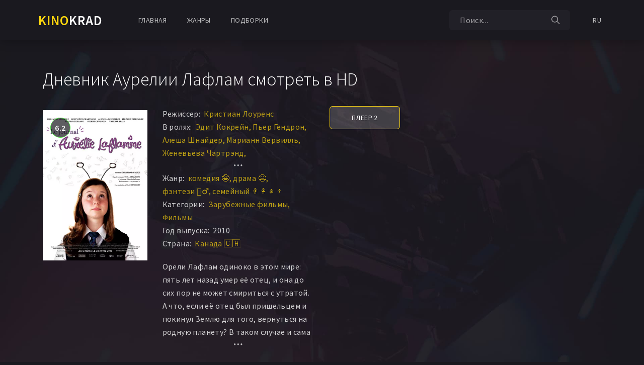

--- FILE ---
content_type: text/html; charset=utf-8
request_url: https://m.kinokrad7.zone/watch/4092053~%D0%94%D0%BD%D0%B5%D0%B2%D0%BD%D0%B8%D0%BA+%D0%90%D1%83%D1%80%D0%B5%D0%BB%D0%B8%D0%B8+%D0%9B%D0%B0%D1%84%D0%BB%D0%B0%D0%BC
body_size: 14604
content:
<!DOCTYPE html>
<html>
<head>
	<meta charset="utf-8">
	<meta name="viewport" content="width=device-width, initial-scale=1, shrink-to-fit=no">

	<link rel="preconnect" href="https://fonts.gstatic.com" crossorigin>
	
	<!-- CSS -->
	<!-- <link rel="stylesheet" href="/types/cinema/template/templates/hotflix/css/bootstrap-reboot.min.css"> -->
	<!-- <link rel="preload" href="/types/cinema/template/templates/hotflix/css/bootstrap-reboot.min.css" as="style" onload="this.onload=null;this.rel='stylesheet'">
	<noscript><link rel="stylesheet" href="/types/cinema/template/templates/hotflix/css/bootstrap-reboot.min.css"></noscript> -->
	<link rel="stylesheet" href="/types/cinema/template/templates/hotflix/css/bootstrap-reboot.min.css">
	
	<!-- <link rel="stylesheet" href="/types/cinema/template/templates/hotflix/css/bootstrap-grid.min.css"> -->
	<!-- <link rel="preload" href="/types/cinema/template/templates/hotflix/css/bootstrap-grid.min.css" as="style" onload="this.onload=null;this.rel='stylesheet'">
	<noscript><link rel="stylesheet" href="/types/cinema/template/templates/hotflix/css/bootstrap-grid.min.css"></noscript> -->
	<link rel="stylesheet" href="/types/cinema/template/templates/hotflix/css/bootstrap-grid.min.css">
	
	<!-- <link rel="stylesheet" href="/types/cinema/template/templates/hotflix/css/jquery.mCustomScrollbar.min.css"> -->
	<!-- <link rel="preload" href="/types/cinema/template/templates/hotflix/css/jquery.mCustomScrollbar.min.css" as="style" onload="this.onload=null;this.rel='stylesheet'">
	<noscript><link rel="stylesheet" href="/types/cinema/template/templates/hotflix/css/jquery.mCustomScrollbar.min.css"></noscript> -->

	<!-- <link rel="stylesheet" href="/types/cinema/template/templates/hotflix/css/nouislider.min.css"> -->
	<!-- <link rel="preload" href="/types/cinema/template/templates/hotflix/css/nouislider.min.css" as="style" onload="this.onload=null;this.rel='stylesheet'">
	<noscript><link rel="stylesheet" href="/types/cinema/template/templates/hotflix/css/nouislider.min.css"></noscript> -->

	<!-- <link rel="stylesheet" href="/types/cinema/template/templates/hotflix/css/ionicons.min.css?183"> -->
	<!-- <link rel="preload" href="/types/cinema/template/templates/hotflix/css/ionicons.min.css?183" as="style" onload="this.onload=null;this.rel='stylesheet'">
	<noscript><link rel="stylesheet" href="/types/cinema/template/templates/hotflix/css/ionicons.min.css?183"></noscript> -->
	<link rel="stylesheet" href="/types/cinema/template/templates/hotflix/css/ionicons.min.css?183">

	<!-- <link rel="stylesheet" href="/types/cinema/template/templates/hotflix/css/plyr.css"> -->

	<!-- <link rel="stylesheet" href="/types/cinema/template/templates/hotflix/css/photoswipe.css"> -->
	<!-- <link rel="preload" href="/types/cinema/template/templates/hotflix/css/photoswipe.css" as="style" onload="this.onload=null;this.rel='stylesheet'">
	<noscript><link rel="stylesheet" href="/types/cinema/template/templates/hotflix/css/photoswipe.css"></noscript> -->

	<!-- <link rel="stylesheet" href="/types/cinema/template/templates/hotflix/css/default-skin.css"> -->
	<!-- <link rel="preload" href="/types/cinema/template/templates/hotflix/css/default-skin.css?1" as="style" onload="this.onload=null;this.rel='stylesheet'">
	<noscript><link rel="stylesheet" href="/types/cinema/template/templates/hotflix/css/default-skin.css?1"></noscript> -->
	<link rel="stylesheet" href="/types/cinema/template/templates/hotflix/css/default-skin.css?1">
	
	<!-- <link rel="stylesheet" href="/types/cinema/template/templates/hotflix/css/main.css?183"> -->
	<!-- <link rel="preload" href="/types/cinema/template/templates/hotflix/css/main.css?183" as="style" onload="this.onload=null;this.rel='stylesheet'">
	<noscript><link rel="stylesheet" href="/types/cinema/template/templates/hotflix/css/main.css?183"></noscript> -->
	<link rel="stylesheet" href="/types/cinema/template/templates/hotflix/css/main.css?183">

	<!-- Favicons -->
	<link rel="icon" href="/types/cinema/template/images/favicon/st-linfilms/c5f93c65.ico">

<link rel="alternate" href="/watch/4092053~Дневник+Аурелии+Лафлам" hreflang="ru">
<link rel="alternate" href="/en/watch/4092053~Дневник+Аурелии+Лафлам" hreflang="en">
<link rel="alternate" href="/ua/watch/4092053~Дневник+Аурелии+Лафлам" hreflang="uk">
<link rel="canonical" href="/watch/4092053~Дневник+Аурелии+Лафлам">
	<meta name="description" content="Дневник Аурелии Лафлам смотреть бесплатно в лучшем качестве HD. Орели Лафлам одиноко в этом мире: пять лет назад умер её отец, и она до сих пор не может смириться с утратой. А что, если её отец был пришельцем и покинул Зе...">
	<meta name="keywords" content="">
	<title>Дневник Аурелии Лафлам (2010) смотреть онлайн в HD - Кинокрад</title>
    	<script type="application/ld+json">
		{
			"@context" : "http://schema.org",
			"@type" : "Organization",
			"name" : "Кинокрад",
			"url" : "https://m.kinokrad7.zone"
		}
	</script>
<!-- Livewire Styles --><style >[wire\:loading][wire\:loading], [wire\:loading\.delay][wire\:loading\.delay], [wire\:loading\.inline-block][wire\:loading\.inline-block], [wire\:loading\.inline][wire\:loading\.inline], [wire\:loading\.block][wire\:loading\.block], [wire\:loading\.flex][wire\:loading\.flex], [wire\:loading\.table][wire\:loading\.table], [wire\:loading\.grid][wire\:loading\.grid], [wire\:loading\.inline-flex][wire\:loading\.inline-flex] {display: none;}[wire\:loading\.delay\.none][wire\:loading\.delay\.none], [wire\:loading\.delay\.shortest][wire\:loading\.delay\.shortest], [wire\:loading\.delay\.shorter][wire\:loading\.delay\.shorter], [wire\:loading\.delay\.short][wire\:loading\.delay\.short], [wire\:loading\.delay\.default][wire\:loading\.delay\.default], [wire\:loading\.delay\.long][wire\:loading\.delay\.long], [wire\:loading\.delay\.longer][wire\:loading\.delay\.longer], [wire\:loading\.delay\.longest][wire\:loading\.delay\.longest] {display: none;}[wire\:offline][wire\:offline] {display: none;}[wire\:dirty]:not(textarea):not(input):not(select) {display: none;}:root {--livewire-progress-bar-color: #2299dd;}[x-cloak] {display: none !important;}[wire\:cloak] {display: none !important;}dialog#livewire-error::backdrop {background-color: rgba(0, 0, 0, .6);}</style>
</head>

<body class="body">

	<!-- header -->
	<header class="header">
		<div class="container">
			<div class="row">
				<div class="col-12">
					<div class="header__content">
						<!-- header logo -->
						<a href="/~main" class="header__logo">
							<span style="font-size: 27px; font-weight: bold; letter-spacing: 1px;"><span style="color: rgb(255,216,13);">KINO</span><span style="color: #fff;">KRAD</span></span>
						</a>
						<!-- end header logo -->

						<!-- header nav -->
						<ul class="header__nav">
							<!-- dropdown -->
							<li class="header__nav-item">
								<a class="dropdown-toggle header__nav-link" href="/~main">Главная</a>
							</li>
							<!-- end dropdown -->

							<!-- dropdown -->
							<li class="header__nav-item">
								<a class="dropdown-toggle header__nav-link" href="#" role="button" id="dropdownMenuCatalog" data-toggle="dropdown" aria-haspopup="true" aria-expanded="false">Жанры</a>

								<ul class="dropdown-menu header__dropdown-menu" aria-labelledby="dropdownMenuCatalog">
									<li><a href="/genres/7~Аниме">👩‍🎤 Аниме</a></li><li><a href="/genres/1848~Биография">📔 Биография</a></li><li><a href="/genres/65~Боевик">😎 Боевик</a></li><li><a href="/genres/5217~Вестерн">🐎 Вестерн</a></li><li><a href="/genres/843~Военный">👨‍✈️ Военный</a></li><li><a href="/genres/67~Детектив">🕵️‍♂️ Детектив</a></li><li><a href="/genres/1891~Детский">👶 Детский</a></li><li><a href="/genres/6013~Документальный">📑 Документальный</a></li><li><a href="/genres/50~Драма">😫 Драма</a></li><li><a href="/genres/84253~Игра">🎲 Игра</a></li><li><a href="/genres/1166~История">📖 История</a></li><li><a href="/genres/11~Комедия">🤪 Комедия</a></li><li><a href="/genres/24579~Концерт">🎙 Концерт</a></li><li><a href="/genres/431~Короткометражка">🎥 Короткометражка</a></li><li><a href="/genres/517~Криминал">🔪 Криминал</a></li><li><a href="/genres/10~Мелодрама">👫 Мелодрама</a></li><li><a href="/genres/99~Музыка">🎼 Музыка</a></li><li><a href="/genres/8~Мультфильм">🧚‍♀️ Мультфильм</a></li><li><a href="/genres/97~Мюзикл">🕺 Мюзикл</a></li><li><a href="/genres/9042~Новости">👨‍💼 Новости</a></li><li><a href="/genres/12~Приключения">🎒 Приключения</a></li><li><a href="/genres/11729~Реальное+тв">👨‍💻 Реальное тв</a></li><li><a href="/genres/98~Семейный">👨‍👩‍👧‍👦 Семейный</a></li><li><a href="/genres/478~Спорт">⚽ Спорт</a></li><li><a href="/genres/86744~Ток-шоу">🎤 Ток-шоу</a></li><li><a href="/genres/66~Триллер">🤯 Триллер</a></li><li><a href="/genres/418~Ужасы">😱 Ужасы</a></li><li><a href="/genres/9~Фантастика">🧙‍♀️ Фантастика</a></li><li><a href="/genres/21594~Фильм-нуар">🤠 Фильм-нуар</a></li><li><a href="/genres/83~Фэнтези">🧝‍♂️ Фэнтези</a></li><li><a href="/genres/13420~Церемония">🏅 Церемония</a></li>
								</ul>
							</li>

							<li class="header__nav-item">
								<a class="dropdown-toggle header__nav-link" href="#" role="button" id="dropdownMenuCompilations" data-toggle="dropdown" aria-haspopup="true" aria-expanded="false">Подборки</a>

								<ul class="dropdown-menu header__dropdown-menu" aria-labelledby="dropdownMenuCompilations">
									<li><a href="/group/1~Русские+сериалы">Русские сериалы</a></li><li><a href="/group/2~Зарубежные+сериалы">Зарубежные сериалы</a></li><li><a href="/group/3~Русские+фильмы">Русские фильмы</a></li><li><a href="/group/4~Зарубежные+фильмы">Зарубежные фильмы</a></li><li><a href="/group/6~Сериалы">Сериалы</a></li><li><a href="/group/7~Фильмы">Фильмы</a></li><li><a href="/group/9~Русские+комедии">Русские комедии</a></li><li><a href="/group/10~Турецкие+сериалы">Турецкие сериалы</a></li><li><a href="/group/43~Сериалы+2018">Сериалы 2018</a></li><li><a href="/group/235~Сериалы+Нетфликс">Сериалы Нетфликс</a></li><li><a href="/group/236~Сериалы+HBO">Сериалы HBO</a></li><li><a href="/group/237~Сериалы+ТНТ">Сериалы ТНТ</a></li><li><a href="/group/238~Сериалы+Marvel">Сериалы Marvel</a></li><li><a href="/group/239~Сериалы+про+вампиров">Сериалы про вампиров</a></li><li><a href="/group/240~Сериалы+про+супергероев">Сериалы про супергероев</a></li><li><a href="/group/241~Сериалы+про+магию">Сериалы про магию</a></li><li><a href="/group/242~Сериалы+про+маньяков">Сериалы про маньяков</a></li><li><a href="/group/243~Сериалы+про+тюрьму">Сериалы про тюрьму</a></li><li><a href="/group/244~Сериалы+про+ментов">Сериалы про ментов</a></li><li><a href="/group/245~Сериалы+про+любовь">Сериалы про любовь</a></li><li><a href="/group/246~Мультсериалы">Мультсериалы</a></li><li><a href="/group/247~Аниме+сериалы">Аниме сериалы</a></li><li><a href="/group/251~Болливуд">Болливуд</a></li><li><a href="/group/252~Голливуд">Голливуд</a></li><li><a href="/group/253~Фильмы+2018">Фильмы 2018</a></li><li><a href="/group/254~Индийские+сериалы">Индийские сериалы</a></li><li><a href="/group/255~Мини+сериалы">Мини сериалы</a></li><li><a href="/group/256~Английские+сериалы">Английские сериалы</a></li><li><a href="/group/257~Женские+сериалы">Женские сериалы</a></li><li><a href="/group/258~Сериалы+для+мужчин">Сериалы для мужчин</a></li><li><a href="/group/259~Сериалы+про+подростков">Сериалы про подростков</a></li><li><a href="/group/260~Фильмы+Тарантино">Фильмы Тарантино</a></li><li><a href="/group/355~Индийские+фильмы">Индийские фильмы</a></li><li><a href="/group/356~Фильмы+про+танцы">Фильмы про танцы</a></li><li><a href="/group/357~Фильмы+катастрофы">Фильмы катастрофы</a></li><li><a href="/group/358~Фильмы+про+танки">Фильмы про танки</a></li><li><a href="/group/359~Фильмы+в+4к">Фильмы в 4к</a></li><li><a href="/group/360~Фильмы+2016">Фильмы 2016</a></li><li><a href="/group/361~Фильмы+2017">Фильмы 2017</a></li><li><a href="/group/362~Корейские+дорамы">Корейские дорамы</a></li><li><a href="/group/363~Китайские+дорамы">Китайские дорамы</a></li><li><a href="/group/364~Тайские+дорамы">Тайские дорамы</a></li><li><a href="/group/365~Тайваньские+дорамы">Тайваньские дорамы</a></li><li><a href="/group/368~Японские+дорамы">Японские дорамы</a></li><li><a href="/group/369~Фильмы+2019">Фильмы 2019</a></li><li><a href="/group/370~Фильмы+2020">Фильмы 2020</a></li><li><a href="/group/371~Фильмы+2021~1">Фильмы 2021</a></li><li><a href="/group/372~Сериалы+2019">Сериалы 2019</a></li><li><a href="/group/373~Сериалы+2020">Сериалы 2020</a></li><li><a href="/group/374~Сериалы+2021">Сериалы 2021</a></li><li><a href="/group/407~Турецкие+фильмы">Турецкие фильмы</a></li><li><a href="/group/409~Фильмы+стран+СНГ">Фильмы стран СНГ</a></li><li><a href="/group/410~Сериалы+стран+СНГ">Сериалы стран СНГ</a></li><li><a href="/group/411~Фильмы+2022">Фильмы 2022</a></li><li><a href="/group/412~Фильмы+2023">Фильмы 2023</a></li><li><a href="/group/413~Сериалы+2022">Сериалы 2022</a></li><li><a href="/group/414~Сериалы+2023">Сериалы 2023</a></li><li><a href="/group/415~Фильмы+к+8+марта">Фильмы к 8 марта</a></li><li><a href="/group/416~Фильмы+к+23+февраля">Фильмы к 23 февраля</a></li><li><a href="/group/417~Фильмы+ко+Дню+Победы">Фильмы ко Дню Победы</a></li><li><a href="/group/418~Фильмы+на+Хеллоуин">Фильмы на Хеллоуин</a></li><li><a href="/group/419~Новогодние+фильмы">Новогодние фильмы</a></li><li><a href="/group/420~Рождественские+фильмы">Рождественские фильмы</a></li><li><a href="/group/421~Фильмы+на+14+февраля">Фильмы на 14 февраля</a></li><li><a href="/group/422~Фильмы+на+День+Рождения">Фильмы на День Рождения</a></li><li><a href="/group/423~Фильмы+на+свадьбу">Фильмы на свадьбу</a></li><li><a href="/group/424~Фильмы+2024">Фильмы 2024</a></li><li><a href="/group/425~Сериалы+2024">Сериалы 2024</a></li><li><a href="/group/426~Фильмы+2025">Фильмы 2025</a></li><li><a href="/group/427~Сериалы+2025">Сериалы 2025</a></li><li><a href="/group/428~Мультфильмы+2025">Мультфильмы 2025</a></li><li><a href="/group/431~Комедии+2025">Комедии 2025</a></li><li><a href="/group/432~Ужасы+2025">Ужасы 2025</a></li><li><a href="/group/433~Фильмы+про+космос">Фильмы про космос</a></li><li><a href="/group/434~Фильмы+про+маньяков">Фильмы про маньяков</a></li><li><a href="/group/435~Фильмы+про+войну+1941-1945">Фильмы про войну 1941-1945</a></li><li><a href="/group/436~Фильмы+про+собак">Фильмы про собак</a></li><li><a href="/group/437~Фильмы+про+выживание">Фильмы про выживание</a></li><li><a href="/group/438~Фильмы+про+акул">Фильмы про акул</a></li><li><a href="/group/439~Фильмы+про+бывших">Фильмы про бывших</a></li><li><a href="/group/440~Фильмы+про+самолеты">Фильмы про самолеты</a></li>
								</ul>
							</li>
							<!-- end dropdown -->

							<!-- <li class="header__nav-item">
								<a href="pricing.html" class="header__nav-link">Pricing Plan</a>
							</li> -->

							<!-- <li class="header__nav-item">
								<a href="faq.html" class="header__nav-link">Help</a>
							</li> -->

							<!-- dropdown -->
							<!-- <li class="dropdown header__nav-item">
								<a class="dropdown-toggle header__nav-link header__nav-link--more" href="#" role="button" id="dropdownMenuMore" data-toggle="dropdown" aria-haspopup="true" aria-expanded="false"><i class="icon ion-ios-more"></i></a>

								<ul class="dropdown-menu header__dropdown-menu" aria-labelledby="dropdownMenuMore">
									<li><a href="contacts.html">Правообладателям</a></li>
								</ul>
							</li> -->
							<!-- end dropdown -->
						</ul>
						<!-- end header nav -->

						<!-- header auth -->
						<div class="header__auth">
							<div class="dropdown">
								<style>
									.search-helper-list {
										font-size: 14px; 
									}

									.search-helper-list li {
										padding: 5px 10px;
									}

									.search-helper {
										width: 240px;
										padding: 0;
										position: absolute;
										top: 50px;
										background-color: #222;
										border: 1px solid #333;
									}

									.search-helper a {
										color: #fff;
									}
								</style>
								<div class="header__search">
									
									<form wire:snapshot="{&quot;data&quot;:{&quot;query&quot;:null,&quot;movies&quot;:null,&quot;domain&quot;:[[],{&quot;key&quot;:&quot;xn--80aikhbrhr.xyz&quot;,&quot;class&quot;:&quot;App\\Models\\Domain&quot;,&quot;relations&quot;:[&quot;clientRedirectTo&quot;,&quot;redirectTo&quot;,&quot;yandexRedirectTo&quot;,&quot;googleRedirectTo&quot;,&quot;bingRedirectTo&quot;,&quot;ruDomain&quot;,&quot;yandexRuDomain&quot;,&quot;googleRuDomain&quot;,&quot;bingRuDomain&quot;,&quot;cinemaDomain&quot;,&quot;cinemaDomain.engineDomain&quot;,&quot;cinemaDomain.engineDomain.redirectTo&quot;,&quot;cinemaDomain.engineDomain.yandexRedirectTo&quot;,&quot;cinemaDomain.engineDomain.googleRedirectTo&quot;,&quot;cinemaDomain.engineDomain.bingRedirectTo&quot;,&quot;cinemaDomain.engineDomain.ruDomain&quot;,&quot;cinemaDomain.engineDomain.yandexRuDomain&quot;,&quot;cinemaDomain.engineDomain.googleRuDomain&quot;,&quot;cinemaDomain.engineDomain.bingRuDomain&quot;,&quot;metrika&quot;,&quot;template&quot;],&quot;s&quot;:&quot;elmdl&quot;}],&quot;requestedDomain&quot;:[[],{&quot;key&quot;:&quot;m.kinokrad7.zone&quot;,&quot;class&quot;:&quot;App\\Models\\Domain&quot;,&quot;relations&quot;:[&quot;mirrorOf&quot;,&quot;mirrorOf.clientRedirectTo&quot;,&quot;mirrorOf.redirectTo&quot;,&quot;mirrorOf.yandexRedirectTo&quot;,&quot;mirrorOf.googleRedirectTo&quot;,&quot;mirrorOf.bingRedirectTo&quot;,&quot;mirrorOf.ruDomain&quot;,&quot;mirrorOf.yandexRuDomain&quot;,&quot;mirrorOf.googleRuDomain&quot;,&quot;mirrorOf.bingRuDomain&quot;,&quot;mirrorOf.cinemaDomain&quot;,&quot;mirrorOf.cinemaDomain.engineDomain&quot;,&quot;mirrorOf.cinemaDomain.engineDomain.redirectTo&quot;,&quot;mirrorOf.cinemaDomain.engineDomain.yandexRedirectTo&quot;,&quot;mirrorOf.cinemaDomain.engineDomain.googleRedirectTo&quot;,&quot;mirrorOf.cinemaDomain.engineDomain.bingRedirectTo&quot;,&quot;mirrorOf.cinemaDomain.engineDomain.ruDomain&quot;,&quot;mirrorOf.cinemaDomain.engineDomain.yandexRuDomain&quot;,&quot;mirrorOf.cinemaDomain.engineDomain.googleRuDomain&quot;,&quot;mirrorOf.cinemaDomain.engineDomain.bingRuDomain&quot;,&quot;mirrorOf.metrika&quot;,&quot;mirrorOf.template&quot;,&quot;parentDomain&quot;,&quot;parentDomain.recaptchaKey&quot;],&quot;s&quot;:&quot;elmdl&quot;}],&quot;focus&quot;:false,&quot;filter_opened&quot;:false,&quot;filter_name&quot;:&quot;\u0412\u0441\u0435&quot;,&quot;template&quot;:null},&quot;memo&quot;:{&quot;id&quot;:&quot;vNYvlzKnL5pIwJzpTWzt&quot;,&quot;name&quot;:&quot;cinema.dropdown-search&quot;,&quot;path&quot;:&quot;watch\/4092053~%D0%94%D0%BD%D0%B5%D0%B2%D0%BD%D0%B8%D0%BA+%D0%90%D1%83%D1%80%D0%B5%D0%BB%D0%B8%D0%B8+%D0%9B%D0%B0%D1%84%D0%BB%D0%B0%D0%BC&quot;,&quot;method&quot;:&quot;GET&quot;,&quot;release&quot;:&quot;a-a-a&quot;,&quot;children&quot;:[],&quot;scripts&quot;:[],&quot;assets&quot;:[],&quot;errors&quot;:[],&quot;locale&quot;:&quot;ru&quot;},&quot;checksum&quot;:&quot;fdc349c2c4210d0cdbbd933c77dcda3ce79a06021cdae91336923b8f3f21bfea&quot;}" wire:effects="{&quot;partials&quot;:[]}" wire:id="vNYvlzKnL5pIwJzpTWzt" action="/search" class="main-menu-search" x-data="{ focus: false }" @click.outside="focus = false">
    <input class="header__search-input main-search" type="text" name="q" placeholder="Поиск..."
        wire:model.live="query" @focus="focus = true">
    <div class="search-helper" x-show="focus">
        <ul class="search-helper-list">
            <!--[if BLOCK]><![endif]--><!--[if ENDBLOCK]><![endif]-->        </ul>
    </div>
    <button class="header__search-button" type="button">
        <i class="icon ion-ios-search"></i>
    </button>
    <button class="header__search-close" type="button">
        <i class="icon ion-md-close"></i>
    </button>
</form>
 
									
									
								</div>

								<button class="header__search-btn" type="button">
									<i class="icon ion-ios-search"></i>
								</button>

								<!-- <ul class="dropdown-menu header__dropdown-menu show" aria-labelledby="dropdownMenuSearch">
									<li><a href="/en/">Поиск</a></li>
									<li><a href="/~main">Поиск</a></li>
								</ul>							 -->
							</div>
							<!-- dropdown -->
							<div class="dropdown header__lang">
								<a class="dropdown-toggle header__nav-link" href="#" role="button" id="dropdownMenuLang" data-toggle="dropdown" aria-haspopup="true" aria-expanded="false">RU</a>

								<ul class="dropdown-menu header__dropdown-menu" aria-labelledby="dropdownMenuLang">
									<li><a href="/en/">English</a></li>
									<li><a href="/~main">Русский</a></li>
								</ul>
							</div>
							<!-- end dropdown -->

							<!-- <a href="signin.html" class="header__sign-in">
								<i class="icon ion-ios-log-in"></i>
								<span>sign in</span>
							</a> -->
						</div>
						<!-- end header auth -->

						<!-- header menu btn -->
						<button class="header__btn" type="button">
							<span></span>
							<span></span>
							<span></span>
						</button>
						<!-- end header menu btn -->
					</div>
				</div>
			</div>
		</div>
	</header>
	<!-- end header -->
<script type="application/ld+json">
    {"@context":"https:\/\/schema.org","@type":"Movie","name":"Дневник Аурелии Лафлам","image":"https:\/\/m.kinokrad7.zone\/storage\/static\/types\/cinema\/posters\/37535.jpg","dateCreated":"2021-05-26T19:21:25+03:00","url":"https:\/\/m.kinokrad7.zone\/watch\/4092053~Дневник+Аурелии+Лафлам","director":{"@type":"Person","name":""},"aggregateRating":{"@type":"AggregateRating","bestRating":10,"worstRating":0,"ratingValue":6.2,"ratingCount":364}}
</script>

<script type="application/ld+json">
    {"@context":"https:\/\/schema.org","@type":"VideoObject","name":"Дневник Аурелии Лафлам","description":"Орели Лафлам одиноко в этом мире: пять лет назад умер её отец, и она до сих пор не может смириться с утратой. А что, если её отец был пришельцем и покинул Землю...","thumbnailUrl":"https:\/\/m.kinokrad7.zone\/storage\/static\/types\/cinema\/posters\/37535.jpg","uploadDate":"2021-05-26T19:21:25+03:00","embedUrl":"https:\/\/m.kinokrad7.zone\/embed-players\/4092053"}
</script>
<script type="application/ld+json">
  {
    "@context": "https://schema.org",
    "@type": "BreadcrumbList",
    "itemListElement": [{
      "@type": "ListItem",
      "position": 1,
      "name": "Кинокрад",
      "item": "https://mg.kinokrad7.zone"
    },{
      "@type": "ListItem",
      "position": 2,
      "name": "Дневник Аурелии Лафлам"
    }]
  }
</script>

	<!-- details -->
	<section class="section section--details section--bg" data-bg="/types/cinema/template/templates/hotflix/img/section/details.jpg">
		<!-- details content -->
		<div class="container">
			<div class="row">
				<!-- title -->
				<div class="col-12">
					<h1 class="section__title">Дневник Аурелии Лафлам смотреть в HD</h1>
				</div>
				<!-- end title -->

				<!-- content -->
				<div class="col-12 col-lg-6">
					<div class="card card--details">
						<div class="mb-2">
	
</div>
						<div class="row">
							<!-- card cover -->
							<div class="col-12 col-sm-5 col-lg-6 col-xl-5">
								<div class="card__cover" style="min-height: 280px;">
									<picture>   
										<source data-srcset="/storage/static/types/cinema/posters-webp/st-37535/3efe28fb.webp" type="image/webp">   
										<img width="100%" height="300" class="mb-3 lazyload" data-srcset="/storage/static/types/cinema/posters/st-37535/331a7dd7.jpg" alt="Смотреть Дневник Аурелии Лафлам онлайн в HD качестве" title="Обложка к Фильм Дневник Аурелии Лафлам" style="width: 100%; height: auto;">
									</picture>
									<span class="card__rate card__rate--green">6.2</span>
								</div>
							</div>
							<!-- end card cover -->

							<!-- card content -->
							<div class="col-12 col-sm-7 col-lg-6 col-xl-7">
								<div class="card__content">
									<ul class="card__meta">
										<li><span>Режиссер:</span> <a href="/search?tag=158852" title="Фильмы и сериалы с тэгом &laquo;Кристиан Лоуренс&raquo;">Кристиан Лоуренс </a>
</li>
										<li class="card__movie_info"><span>В ролях:</span> <a href="/search?tag=28696" title="Фильмы и сериалы с тэгом &laquo;Эдит Кокрейн&raquo;">Эдит Кокрейн </a>
<a href="/search?tag=89462" title="Фильмы и сериалы с тэгом &laquo;Пьер Гендрон&raquo;">Пьер Гендрон </a>
<a href="/search?tag=132102" title="Фильмы и сериалы с тэгом &laquo;Алеша Шнайдер&raquo;">Алеша Шнайдер </a>
<a href="/search?tag=158845" title="Фильмы и сериалы с тэгом &laquo;Марианн Вервилль&raquo;">Марианн Вервилль </a>
<a href="/search?tag=158846" title="Фильмы и сериалы с тэгом &laquo;Женевьева Чартрэнд&raquo;">Женевьева Чартрэнд </a>
<a href="/search?tag=158847" title="Фильмы и сериалы с тэгом &laquo;Джереми Эсьямбр&raquo;">Джереми Эсьямбр </a>
<a href="/search?tag=158848" title="Фильмы и сериалы с тэгом &laquo;Валери Блэ&raquo;">Валери Блэ </a>
<a href="/search?tag=158849" title="Фильмы и сериалы с тэгом &laquo;Сильви Потвин&raquo;">Сильви Потвин </a>
<a href="/search?tag=158850" title="Фильмы и сериалы с тэгом &laquo;Камилль Фелтон&raquo;">Камилль Фелтон </a>
<a href="/search?tag=158851" title="Фильмы и сериалы с тэгом &laquo;Роуз Адам&raquo;">Роуз Адам </a>
<a href="/search?tag=581317" title="Фильмы и сериалы с тэгом &laquo;Жан-Рене Дюфор&raquo;">Жан-Рене Дюфор </a>
</li>
										<li><span>Жанр:</span> <a href="/genres/11~Комедия" title="Смотреть все &laquo;комедия&raquo;">комедия 🤪</a>
<a href="/genres/50~Драма" title="Смотреть все &laquo;драма&raquo;">драма 😫</a>
<a href="/genres/83~Фэнтези" title="Смотреть все &laquo;фэнтези&raquo;">фэнтези 🧝‍♂️</a>
<a href="/genres/98~Семейный" title="Смотреть все &laquo;семейный&raquo;">семейный 👨‍👩‍👧‍👦</a>
</li>
										<li><span>Категории:</span> <a href="/group/4~Зарубежные+фильмы" title="Фильмы и сериалы в категории &laquo;Зарубежные фильмы&raquo;">Зарубежные фильмы</a> 
<a href="/group/7~Фильмы" title="Фильмы и сериалы в категории &laquo;Фильмы&raquo;">Фильмы</a> 
</li>
										<li><span>Год выпуска:</span> 2010</li>
										<!-- <li><span>Длительность:</span> 130 min</li> -->
										<li><span>Страна:</span> <a href="/search?tag=115" title="Фильмы и сериалы из Канада">Канада 🇨🇦</a>
</li>
									</ul>
									<div class="card__description">
										Орели Лафлам одиноко в этом мире: пять лет назад умер её отец, и она до сих пор не может смириться с утратой. А что, если её отец был пришельцем и покинул Землю для того, вернуться на родную планету? В таком случае и сама Орели, должно быть, является инопланетянкой. Это объяснило бы многое из того, что с ней происходит. Все свои переживания Орели поверяет дневнику...
									</div>
								</div>
							</div>
							<!-- end card content -->
						</div>
					</div>
				</div>
				<!-- end content -->
				<!-- player -->
				<div wire:snapshot="{&quot;data&quot;:{&quot;players&quot;:null,&quot;domainMovieId&quot;:4092053,&quot;domainMovie&quot;:null,&quot;movieEpisode&quot;:null,&quot;domain&quot;:null,&quot;template&quot;:null,&quot;country&quot;:null,&quot;isRealBot&quot;:false,&quot;isEmbed&quot;:false,&quot;activePlayer&quot;:null,&quot;availablePlayers&quot;:null},&quot;memo&quot;:{&quot;id&quot;:&quot;IRAJGBXnJEWaIDxVOR8n&quot;,&quot;name&quot;:&quot;cinema.players&quot;,&quot;path&quot;:&quot;watch\/4092053~%D0%94%D0%BD%D0%B5%D0%B2%D0%BD%D0%B8%D0%BA+%D0%90%D1%83%D1%80%D0%B5%D0%BB%D0%B8%D0%B8+%D0%9B%D0%B0%D1%84%D0%BB%D0%B0%D0%BC&quot;,&quot;method&quot;:&quot;GET&quot;,&quot;release&quot;:&quot;a-a-a&quot;,&quot;children&quot;:[],&quot;scripts&quot;:[],&quot;assets&quot;:[],&quot;lazyLoaded&quot;:false,&quot;lazyIsolated&quot;:true,&quot;errors&quot;:[],&quot;locale&quot;:&quot;ru&quot;},&quot;checksum&quot;:&quot;9f58a0e0c8a1a6076d585c64db931b00fb529703cef5db4ac2ab94ff8e55bf60&quot;}" wire:effects="{&quot;partials&quot;:[]}" wire:id="IRAJGBXnJEWaIDxVOR8n" x-intersect="$wire.__lazyLoad(&#039;[base64]&#039;)"></div>				<!-- end player -->
			</div>
		</div>
		<!-- end details content -->
	</section>
	<!-- end details -->

	<!-- content -->
	<section class="content">
		<div class="content__head">
			<div class="container">
				<div class="row">
					<div class="col-12">
						<!-- content title -->
						<h2 class="content__title">Дополнительно</h2>
						<!-- end content title -->

						<!-- content tabs nav -->
						<ul class="nav nav-tabs content__tabs" id="content__tabs" role="tablist">
							<li class="nav-item">
								<a class="nav-link active" data-toggle="tab" href="#tab-1" role="tab" aria-controls="tab-1" aria-selected="true">Комментарии</a>
							</li>

							<li class="nav-item releaseSchedule">
								<a class="nav-link" data-toggle="tab" href="#tab-2" role="tab" aria-controls="tab-2" aria-selected="false">Дата выхода серий</a>
							</li>
						</ul>
						<!-- end content tabs nav -->

						<!-- content mobile tabs nav -->
						<div class="content__mobile-tabs" id="content__mobile-tabs">
							<div class="content__mobile-tabs-btn dropdown-toggle" role="navigation" id="mobile-tabs" data-toggle="dropdown" aria-haspopup="true" aria-expanded="false">
								<input type="button" value="Comments">
								<span></span>
							</div>

							<div class="content__mobile-tabs-menu dropdown-menu" aria-labelledby="mobile-tabs">
								<ul class="nav nav-tabs" role="tablist">
									<li class="nav-item"><a class="nav-link active" id="1-tab" data-toggle="tab" href="#tab-1" role="tab" aria-controls="tab-1" aria-selected="true">Комментарии</a></li>

									<li class="nav-item releaseSchedule"><a class="nav-link" id="2-tab" data-toggle="tab" href="#tab-2" role="tab" aria-controls="tab-2" aria-selected="false">Дата выхода серий</a></li>
								</ul>
							</div>
						</div>
						<!-- end content mobile tabs nav -->
					</div>
				</div>
			</div>
		</div>

		<div class="container">
			<div class="row">
				<div class="col-12 col-lg-8 col-xl-8">
					<!-- content tabs -->
					<div class="tab-content">
						<div class="tab-pane fade show active" id="tab-1" role="tabpanel" aria-labelledby="1-tab">
							<div class="row">
								<div wire:snapshot="{&quot;data&quot;:{&quot;domain&quot;:[[],{&quot;key&quot;:&quot;xn--80aikhbrhr.xyz&quot;,&quot;class&quot;:&quot;App\\Models\\Domain&quot;,&quot;relations&quot;:[&quot;clientRedirectTo&quot;,&quot;redirectTo&quot;,&quot;yandexRedirectTo&quot;,&quot;googleRedirectTo&quot;,&quot;bingRedirectTo&quot;,&quot;ruDomain&quot;,&quot;yandexRuDomain&quot;,&quot;googleRuDomain&quot;,&quot;bingRuDomain&quot;,&quot;cinemaDomain&quot;,&quot;cinemaDomain.engineDomain&quot;,&quot;cinemaDomain.engineDomain.redirectTo&quot;,&quot;cinemaDomain.engineDomain.yandexRedirectTo&quot;,&quot;cinemaDomain.engineDomain.googleRedirectTo&quot;,&quot;cinemaDomain.engineDomain.bingRedirectTo&quot;,&quot;cinemaDomain.engineDomain.ruDomain&quot;,&quot;cinemaDomain.engineDomain.yandexRuDomain&quot;,&quot;cinemaDomain.engineDomain.googleRuDomain&quot;,&quot;cinemaDomain.engineDomain.bingRuDomain&quot;,&quot;metrika&quot;,&quot;template&quot;],&quot;s&quot;:&quot;elmdl&quot;}],&quot;requestedDomain&quot;:[[],{&quot;key&quot;:&quot;m.kinokrad7.zone&quot;,&quot;class&quot;:&quot;App\\Models\\Domain&quot;,&quot;relations&quot;:[&quot;mirrorOf&quot;,&quot;mirrorOf.clientRedirectTo&quot;,&quot;mirrorOf.redirectTo&quot;,&quot;mirrorOf.yandexRedirectTo&quot;,&quot;mirrorOf.googleRedirectTo&quot;,&quot;mirrorOf.bingRedirectTo&quot;,&quot;mirrorOf.ruDomain&quot;,&quot;mirrorOf.yandexRuDomain&quot;,&quot;mirrorOf.googleRuDomain&quot;,&quot;mirrorOf.bingRuDomain&quot;,&quot;mirrorOf.cinemaDomain&quot;,&quot;mirrorOf.cinemaDomain.engineDomain&quot;,&quot;mirrorOf.cinemaDomain.engineDomain.redirectTo&quot;,&quot;mirrorOf.cinemaDomain.engineDomain.yandexRedirectTo&quot;,&quot;mirrorOf.cinemaDomain.engineDomain.googleRedirectTo&quot;,&quot;mirrorOf.cinemaDomain.engineDomain.bingRedirectTo&quot;,&quot;mirrorOf.cinemaDomain.engineDomain.ruDomain&quot;,&quot;mirrorOf.cinemaDomain.engineDomain.yandexRuDomain&quot;,&quot;mirrorOf.cinemaDomain.engineDomain.googleRuDomain&quot;,&quot;mirrorOf.cinemaDomain.engineDomain.bingRuDomain&quot;,&quot;mirrorOf.metrika&quot;,&quot;mirrorOf.template&quot;,&quot;parentDomain&quot;,&quot;parentDomain.recaptchaKey&quot;],&quot;s&quot;:&quot;elmdl&quot;}],&quot;domainMovie&quot;:[[],{&quot;key&quot;:4092053,&quot;class&quot;:&quot;cinema\\app\\models\\eloquent\\DomainMovie&quot;,&quot;relations&quot;:[&quot;movie&quot;,&quot;movie.tags&quot;,&quot;groups&quot;],&quot;s&quot;:&quot;elmdl&quot;}],&quot;name&quot;:null,&quot;text&quot;:null,&quot;captchaResponse&quot;:null},&quot;memo&quot;:{&quot;id&quot;:&quot;UYEYG5ShSSlJxZHhWcO3&quot;,&quot;name&quot;:&quot;cinema.movie-comments&quot;,&quot;path&quot;:&quot;watch\/4092053~%D0%94%D0%BD%D0%B5%D0%B2%D0%BD%D0%B8%D0%BA+%D0%90%D1%83%D1%80%D0%B5%D0%BB%D0%B8%D0%B8+%D0%9B%D0%B0%D1%84%D0%BB%D0%B0%D0%BC&quot;,&quot;method&quot;:&quot;GET&quot;,&quot;release&quot;:&quot;a-a-a&quot;,&quot;children&quot;:[],&quot;scripts&quot;:[],&quot;assets&quot;:[],&quot;errors&quot;:[],&quot;locale&quot;:&quot;ru&quot;},&quot;checksum&quot;:&quot;66b71008aa554ba3cc9015132aaf09e678edaac3c2d8a4a4f89bd5eaefe6951e&quot;}" wire:effects="{&quot;partials&quot;:[],&quot;listeners&quot;:[&quot;answer&quot;]}" wire:id="UYEYG5ShSSlJxZHhWcO3" class="col-12">
    <div class="comments">
        <ul class="comments__list">
            <!--[if BLOCK]><![endif]--><!--[if ENDBLOCK]><![endif]-->        </ul>

        <form id="form-comment" class="form">
            <input type="text" wire:model="name" size="30" class="form__input"
                placeholder="Имя">
            <textarea id="text" wire:model="text" class="form__textarea" placeholder="Комментарий"></textarea>
            <input type="hidden" name="_token" value="BXqYuFpKA88ybYNKx3fO9qyUhlVvWgfU8pDutMJg" autocomplete="off">            <button class="form__btn" type="submit">Отправить</button>
        </form>
        
        <!--[if BLOCK]><![endif]-->    
    <script>
        document.getElementById('form-comment').addEventListener('submit', function(e) {
            e.preventDefault();
            Livewire.find('UYEYG5ShSSlJxZHhWcO3').submit();
        });
    </script>
<!--[if ENDBLOCK]><![endif]-->    </div>
</div>
							</div>
						</div>

						<div class="tab-pane fade" id="tab-2" role="tabpanel" aria-labelledby="2-tab">
							<div class="row">
								<!-- reviews -->
								<div class="col-12">
									<div class="price">
																			</div>
								</div>
								<!-- end reviews -->
							</div>
						</div>

						<div class="tab-pane fade" id="tab-3" role="tabpanel" aria-labelledby="3-tab">
							<!-- project gallery -->
							<div class="gallery" itemscope>
								<div class="row">
								</div>
							</div>
							<!-- end project gallery -->
						</div>
					</div>
					<!-- end content tabs -->
				</div>

				<div wire:snapshot="{&quot;data&quot;:{&quot;domain&quot;:[[],{&quot;key&quot;:&quot;xn--80aikhbrhr.xyz&quot;,&quot;class&quot;:&quot;App\\Models\\Domain&quot;,&quot;relations&quot;:[&quot;clientRedirectTo&quot;,&quot;redirectTo&quot;,&quot;yandexRedirectTo&quot;,&quot;googleRedirectTo&quot;,&quot;bingRedirectTo&quot;,&quot;ruDomain&quot;,&quot;yandexRuDomain&quot;,&quot;googleRuDomain&quot;,&quot;bingRuDomain&quot;,&quot;cinemaDomain&quot;,&quot;cinemaDomain.engineDomain&quot;,&quot;cinemaDomain.engineDomain.redirectTo&quot;,&quot;cinemaDomain.engineDomain.yandexRedirectTo&quot;,&quot;cinemaDomain.engineDomain.googleRedirectTo&quot;,&quot;cinemaDomain.engineDomain.bingRedirectTo&quot;,&quot;cinemaDomain.engineDomain.ruDomain&quot;,&quot;cinemaDomain.engineDomain.yandexRuDomain&quot;,&quot;cinemaDomain.engineDomain.googleRuDomain&quot;,&quot;cinemaDomain.engineDomain.bingRuDomain&quot;,&quot;metrika&quot;,&quot;template&quot;],&quot;s&quot;:&quot;elmdl&quot;}],&quot;order&quot;:&quot;mr&quot;,&quot;orders&quot;:[{&quot;mr&quot;:&quot;\u043f\u043e \u0434\u0430\u0442\u0435&quot;,&quot;bt&quot;:&quot;\u043f\u043e \u0430\u043b\u0444\u0430\u0432\u0438\u0442\u0443&quot;,&quot;tr&quot;:&quot;\u043f\u043e \u0440\u0435\u0439\u0442\u0438\u043d\u0433\u0443&quot;,&quot;mv&quot;:&quot;\u043f\u043e \u043f\u0440\u043e\u0441\u043c\u043e\u0442\u0440\u0430\u043c&quot;,&quot;mc&quot;:&quot;\u043f\u043e \u043a\u043e\u043c\u043c\u0435\u043d\u0442\u0430\u0440\u0438\u044f\u043c&quot;,&quot;by&quot;:&quot;\u043f\u043e \u0433\u043e\u0434\u0443&quot;,&quot;mrv&quot;:&quot;\u0433\u043e\u0440\u044f\u0447\u0438\u0435 \u043d\u043e\u0432\u0438\u043d\u043a\u0438&quot;,&quot;mrr&quot;:&quot;\u043f\u043e\u0441\u043b\u0435\u0434\u043d\u0438\u0435 \u0440\u0435\u043b\u0438\u0437\u044b&quot;,&quot;wr&quot;:&quot;\u0445\u0443\u0434\u0448\u0435\u0435&quot;},{&quot;s&quot;:&quot;arr&quot;}],&quot;cached&quot;:false,&quot;limit&quot;:6,&quot;page&quot;:null,&quot;currentLimit&quot;:null,&quot;maxLimit&quot;:100,&quot;genre_id&quot;:null,&quot;year&quot;:null,&quot;country_id&quot;:null,&quot;group&quot;:null,&quot;onlyWithPoster&quot;:false,&quot;groupName&quot;:null,&quot;studio_id&quot;:null,&quot;rating&quot;:null,&quot;searchQuery&quot;:null,&quot;tag&quot;:null,&quot;yearFrom&quot;:null,&quot;yearTo&quot;:null,&quot;ratingFrom&quot;:null,&quot;ratingTo&quot;:null,&quot;type&quot;:null,&quot;hasTypes&quot;:[[],{&quot;s&quot;:&quot;arr&quot;}],&quot;hasGenres&quot;:[[],{&quot;s&quot;:&quot;arr&quot;}],&quot;hasCountries&quot;:[[],{&quot;s&quot;:&quot;arr&quot;}],&quot;hasStudios&quot;:[[],{&quot;s&quot;:&quot;arr&quot;}],&quot;hasGroups&quot;:[[],{&quot;s&quot;:&quot;arr&quot;}],&quot;yearRange&quot;:[[],{&quot;s&quot;:&quot;arr&quot;}],&quot;ratingRange&quot;:[[],{&quot;s&quot;:&quot;arr&quot;}],&quot;domainMovie&quot;:[[],{&quot;key&quot;:4092053,&quot;class&quot;:&quot;cinema\\app\\models\\eloquent\\DomainMovie&quot;,&quot;relations&quot;:[&quot;movie&quot;,&quot;movie.tags&quot;,&quot;movie.episodes&quot;,&quot;groups&quot;],&quot;s&quot;:&quot;elmdl&quot;}],&quot;view&quot;:&quot;same-movies&quot;,&quot;watchList&quot;:false,&quot;favorites&quot;:false,&quot;withFilters&quot;:false,&quot;filament&quot;:false,&quot;fullFilters&quot;:false,&quot;mountedActions&quot;:[[],{&quot;s&quot;:&quot;arr&quot;}],&quot;defaultAction&quot;:null,&quot;defaultActionArguments&quot;:null,&quot;defaultActionContext&quot;:null,&quot;defaultTableAction&quot;:null,&quot;defaultTableActionRecord&quot;:null,&quot;defaultTableActionArguments&quot;:null,&quot;componentFileAttachments&quot;:[[],{&quot;s&quot;:&quot;arr&quot;}],&quot;areSchemaStateUpdateHooksDisabledForTesting&quot;:false,&quot;discoveredSchemaNames&quot;:[[],{&quot;s&quot;:&quot;arr&quot;}],&quot;paginators&quot;:[[],{&quot;s&quot;:&quot;arr&quot;}]},&quot;memo&quot;:{&quot;id&quot;:&quot;2CkfcN2AqJKsn01hK6YR&quot;,&quot;name&quot;:&quot;cinema.templates.movie-list&quot;,&quot;path&quot;:&quot;watch\/4092053~%D0%94%D0%BD%D0%B5%D0%B2%D0%BD%D0%B8%D0%BA+%D0%90%D1%83%D1%80%D0%B5%D0%BB%D0%B8%D0%B8+%D0%9B%D0%B0%D1%84%D0%BB%D0%B0%D0%BC&quot;,&quot;method&quot;:&quot;GET&quot;,&quot;release&quot;:&quot;a-a-a&quot;,&quot;children&quot;:[],&quot;scripts&quot;:[],&quot;assets&quot;:[],&quot;lazyLoaded&quot;:false,&quot;lazyIsolated&quot;:true,&quot;errors&quot;:[],&quot;locale&quot;:&quot;ru&quot;},&quot;checksum&quot;:&quot;4b109f3e305743f52d845a4a65a09e9f1988d63d5f765c69af63a6b04e21205c&quot;}" wire:effects="{&quot;partials&quot;:[],&quot;url&quot;:{&quot;defaultAction&quot;:{&quot;as&quot;:&quot;action&quot;,&quot;use&quot;:&quot;replace&quot;,&quot;alwaysShow&quot;:false,&quot;except&quot;:null},&quot;defaultActionArguments&quot;:{&quot;as&quot;:&quot;actionArguments&quot;,&quot;use&quot;:&quot;replace&quot;,&quot;alwaysShow&quot;:false,&quot;except&quot;:null},&quot;defaultActionContext&quot;:{&quot;as&quot;:&quot;actionContext&quot;,&quot;use&quot;:&quot;replace&quot;,&quot;alwaysShow&quot;:false,&quot;except&quot;:null},&quot;defaultTableAction&quot;:{&quot;as&quot;:&quot;tableAction&quot;,&quot;use&quot;:&quot;replace&quot;,&quot;alwaysShow&quot;:false,&quot;except&quot;:null},&quot;defaultTableActionRecord&quot;:{&quot;as&quot;:&quot;tableActionRecord&quot;,&quot;use&quot;:&quot;replace&quot;,&quot;alwaysShow&quot;:false,&quot;except&quot;:null},&quot;defaultTableActionArguments&quot;:{&quot;as&quot;:&quot;tableActionArguments&quot;,&quot;use&quot;:&quot;replace&quot;,&quot;alwaysShow&quot;:false,&quot;except&quot;:null}}}" wire:id="2CkfcN2AqJKsn01hK6YR" x-intersect="$wire.__lazyLoad(&#039;[base64]&#039;)"></div>			</div>
		</div>
	</section>
	<!-- end content -->

	<!-- Root element of PhotoSwipe. Must have class pswp. -->
	<div class="pswp" tabindex="-1" role="dialog" aria-hidden="true">

		<!-- Background of PhotoSwipe. 
		It's a separate element, as animating opacity is faster than rgba(). -->
		<div class="pswp__bg"></div>

		<!-- Slides wrapper with overflow:hidden. -->
		<div class="pswp__scroll-wrap">

			<!-- Container that holds slides. PhotoSwipe keeps only 3 slides in DOM to save memory. -->
			<!-- don't modify these 3 pswp__item elements, data is added later on. -->
			<div class="pswp__container">
				<div class="pswp__item"></div>
				<div class="pswp__item"></div>
				<div class="pswp__item"></div>
			</div>

			<!-- Default (PhotoSwipeUI_Default) interface on top of sliding area. Can be changed. -->
			<div class="pswp__ui pswp__ui--hidden">

				<div class="pswp__top-bar">

					<!--  Controls are self-explanatory. Order can be changed. -->

					<div class="pswp__counter"></div>

					<button class="pswp__button pswp__button--close" title="Close (Esc)"></button>

					<button class="pswp__button pswp__button--fs" title="Toggle fullscreen"></button>

					<!-- Preloader -->
					<div class="pswp__preloader">
						<div class="pswp__preloader__icn">
							<div class="pswp__preloader__cut">
								<div class="pswp__preloader__donut"></div>
							</div>
						</div>
					</div>
				</div>

				<button class="pswp__button pswp__button--arrow--left" title="Previous (arrow left)"></button>

				<button class="pswp__button pswp__button--arrow--right" title="Next (arrow right)"></button>

				<div class="pswp__caption">
					<div class="pswp__caption__center"></div>
				</div>
			</div>
		</div>
	</div>

<script>
	var page = 1;
	var lang = '';
	document.addEventListener("DOMContentLoaded", function() {

		var movieType = 'movie';
		if (movieType != 'serial') {
			$('.releaseSchedule').hide();
		}
	});
</script>
	<!-- footer -->
	<footer class="footer">
		<div class="container">
			<div class="row">
				<div class="col-12">
					<div class="footer__content">
						<a href="/~main" class="footer__logo">
							<span style="font-size: 27px; font-weight: bold; letter-spacing: 1px;"><span style="color: rgb(255,216,13);">KINO</span><span style="color: #fff;">KRAD</span></span>
						</a>

						<span class="footer__copyright">© 2026 Кинокрад<br> Created by AWM Team</span>

						<nav class="footer__nav">
							<a href="/content-remove">Правообладателям</a>
						</nav>

						<button class="footer__back" type="button">
							<i class="icon ion-ios-arrow-round-up"></i>
						</button>
					</div>
				</div>
			</div>
		</div>
	</footer>
	<!-- end footer -->
	<script type="text/javascript">
		function loadScript(url, callback) {
    		// adding the script tag to the head as suggested before
    		var head = document.getElementsByTagName('head')[0];
    		var script = document.createElement('script');
    		script.type = 'text/javascript';
    		script.src = url;
    		script.onreadystatechange = callback;
    		script.onload = () => callback;
    		head.appendChild(script);
    	}
	</script>
	<script src="/types/cinema/template/templates/hotflix/js/jquery-3.3.1.min.js"></script>
	<!-- <script src="/types/cinema/template/js/main.js?183"></script> -->
<script src="/types/cinema/template/templates/hotflix/js/bootstrap.bundle.min.js"></script>
<script src="/types/cinema/template/templates/hotflix/js/jquery.morelines.min.js"></script>
<script>
    function initializeFirstSlider() {
        if ($('#filter__years').length) {
            var firstSlider = document.getElementById('filter__years');
            noUiSlider.create(firstSlider, {
                range: {
                    'min': 2001,
                    'max': 2026
                },
                step: 1,
                connect: true,
                start: [2011, 2026],
                format: wNumb({
                    decimals: 0,
                })
            });
            var firstValues = [
                document.getElementById('filter__years-start'),
                document.getElementById('filter__years-end')
            ];
            firstSlider.noUiSlider.on('update', function (values, handle) {
                firstValues[handle].innerHTML = values[handle];
            });
        } else {
            return false;
        }
        return false;
    }
</script>
<script src="/types/cinema/template/templates/hotflix/js/main.js"></script>
<script src="/types/cinema/template/js/lazysizes.min.js"></script>
<script type="text/javascript">
	// loadScript('/types/cinema/template/templates/hotflix/js/jquery-3.3.1.min.js');
	// loadScript('/types/cinema/template/templates/hotflix/js/bootstrap.bundle.min.js');
	// loadScript('/types/cinema/template/templates/hotflix/js/owl.carousel.min.js');
	// loadScript('/types/cinema/template/templates/hotflix/js/jquery.mousewheel.min.js');
	// loadScript('/types/cinema/template/templates/hotflix/js/jquery.morelines.min.js');
	// loadScript('/types/cinema/template/templates/hotflix/js/photoswipe.min.js');
	// loadScript('/types/cinema/template/templates/hotflix/js/photoswipe-ui-default.min.js');
	// loadScript('/types/cinema/template/templates/hotflix/js/main.js?3');
	// loadScript('/types/cinema/template/js/lazysizes.min.js');
	// loadScript('/types/cinema/template/js/main.js?183');
</script>
	<!-- JS -->
	<!-- <script src="/types/cinema/template/templates/hotflix/js/jquery-3.3.1.min.js"></script>
	<script src="/types/cinema/template/templates/hotflix/js/bootstrap.bundle.min.js"></script>
	<script src="/types/cinema/template/templates/hotflix/js/owl.carousel.min.js"></script>
	<script src="/types/cinema/template/templates/hotflix/js/jquery.mousewheel.min.js"></script>
	<script src="/types/cinema/template/templates/hotflix/js/jquery.mCustomScrollbar.min.js"></script>
	<script src="/types/cinema/template/templates/hotflix/js/wNumb.js"></script>
	<script src="/types/cinema/template/templates/hotflix/js/nouislider.min.js"></script>
	<script src="/types/cinema/template/templates/hotflix/js/jquery.morelines.min.js"></script>
	<script src="/types/cinema/template/templates/hotflix/js/photoswipe.min.js"></script>
	<script src="/types/cinema/template/templates/hotflix/js/photoswipe-ui-default.min.js"></script>
	<script src="/types/cinema/template/templates/hotflix/js/main.js"></script>
	<script src="/types/cinema/template/js/lazysizes.min.js"></script>
	<script src="/types/cinema/template/js/main.js?183"></script> -->
	    <div wire:snapshot="{&quot;data&quot;:{&quot;domain&quot;:[[],{&quot;key&quot;:&quot;xn--80aikhbrhr.xyz&quot;,&quot;class&quot;:&quot;App\\Models\\Domain&quot;,&quot;relations&quot;:[&quot;clientRedirectTo&quot;,&quot;redirectTo&quot;,&quot;yandexRedirectTo&quot;,&quot;googleRedirectTo&quot;,&quot;bingRedirectTo&quot;,&quot;ruDomain&quot;,&quot;yandexRuDomain&quot;,&quot;googleRuDomain&quot;,&quot;bingRuDomain&quot;,&quot;cinemaDomain&quot;,&quot;cinemaDomain.engineDomain&quot;,&quot;cinemaDomain.engineDomain.redirectTo&quot;,&quot;cinemaDomain.engineDomain.yandexRedirectTo&quot;,&quot;cinemaDomain.engineDomain.googleRedirectTo&quot;,&quot;cinemaDomain.engineDomain.bingRedirectTo&quot;,&quot;cinemaDomain.engineDomain.ruDomain&quot;,&quot;cinemaDomain.engineDomain.yandexRuDomain&quot;,&quot;cinemaDomain.engineDomain.googleRuDomain&quot;,&quot;cinemaDomain.engineDomain.bingRuDomain&quot;,&quot;metrika&quot;,&quot;template&quot;,&quot;components&quot;],&quot;s&quot;:&quot;elmdl&quot;}]},&quot;memo&quot;:{&quot;id&quot;:&quot;M1PLIw6jmc0AIDp3Nthi&quot;,&quot;name&quot;:&quot;notifier&quot;,&quot;path&quot;:&quot;watch\/4092053~%D0%94%D0%BD%D0%B5%D0%B2%D0%BD%D0%B8%D0%BA+%D0%90%D1%83%D1%80%D0%B5%D0%BB%D0%B8%D0%B8+%D0%9B%D0%B0%D1%84%D0%BB%D0%B0%D0%BC&quot;,&quot;method&quot;:&quot;GET&quot;,&quot;release&quot;:&quot;a-a-a&quot;,&quot;children&quot;:[],&quot;scripts&quot;:[&quot;2443021095-0&quot;],&quot;assets&quot;:[],&quot;errors&quot;:[],&quot;locale&quot;:&quot;ru&quot;},&quot;checksum&quot;:&quot;73bbd95de8ce6a74f2ffb4288d2aeb5a2bd4c7807d3bccdbfac638686f3366da&quot;}" wire:effects="{&quot;partials&quot;:[],&quot;scripts&quot;:{&quot;2443021095-0&quot;:&quot;        &lt;script&gt;\n            window.notify = function({\n                type = &#039;info&#039;,\n                message\n            }) {\n                alert(message);\n            };\n        &lt;\/script&gt;\n        &quot;},&quot;listeners&quot;:[&quot;notify&quot;]}" wire:id="M1PLIw6jmc0AIDp3Nthi">
        </div>
	
	<!-- Yandex.Metrika counter -->
<script type="text/javascript">
    document.addEventListener("DOMContentLoaded", function() {
        (function(m, e, t, r, i, k, a) {
            m[i] = m[i] || function() {
                (m[i].a = m[i].a || []).push(arguments)
            };
            m[i].l = 1 * new Date();
            for (var j = 0; j < document.scripts.length; j++) {
                if (document.scripts[j].src === r) {
                    return;
                }
            }
            k = e.createElement(t), a = e.getElementsByTagName(t)[0], k.async = 1, k.src = r, a.parentNode
                .insertBefore(k, a)
        })
        (window, document, "script", "https://mc.webvisor.org/metrika/tag_ww.js", "ym");

        
            ym(72945445, "init", {
                clickmap: true,
                trackLinks: true,
                accurateTrackBounce: true,
                webvisor: false
            });
        
        ym(67951732, "init", {
            clickmap: true,
            trackLinks: true,
            accurateTrackBounce: true,
            webvisor: false,
            params: {
                group: "кинокрад.xyz",
            }
        });
    });
</script>
<noscript>
            <div>
            <img src="https://mc.yandex.ru/watch/72945445"
                style="position:absolute; left:-9999px;" alt="" />
        </div>
        <div>
        <img src="https://mc.yandex.ru/watch/67951732"
            style="position:absolute; left:-9999px;" alt="" />
    </div>
</noscript>
<!-- /Yandex.Metrika counter -->




<script src="/livewire/livewire.min.js?id=0f6341c0"   data-csrf="BXqYuFpKA88ybYNKx3fO9qyUhlVvWgfU8pDutMJg" data-update-uri="/livewire/update" data-navigate-once="true"></script>
</body>
</html>